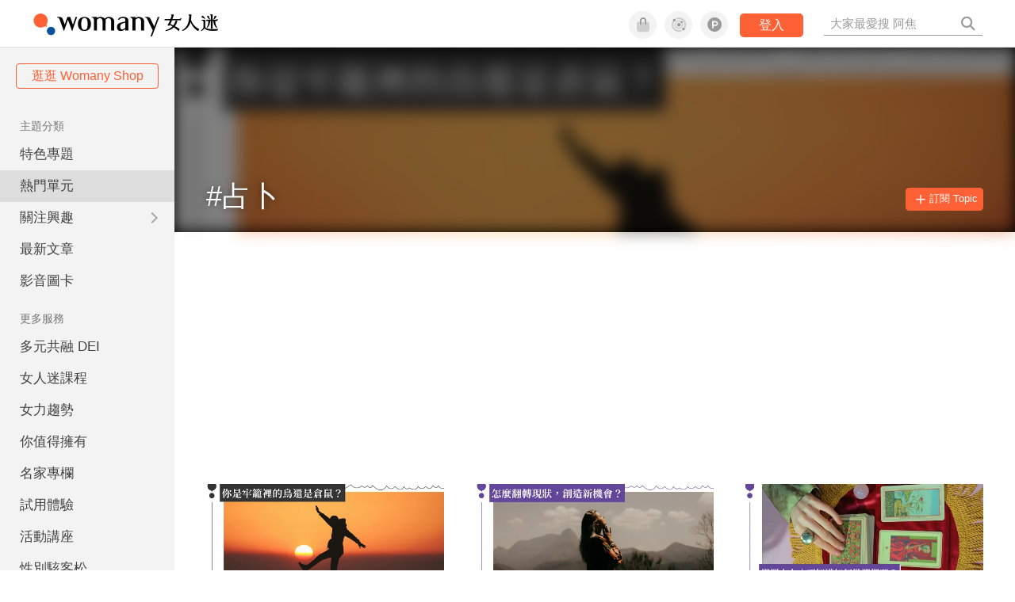

--- FILE ---
content_type: text/html; charset=utf-8
request_url: https://womany.net/topics/-3489?ref=wa-bottom
body_size: 11174
content:

<!DOCTYPE html>
<html lang="zh-tw" prefix="og: http://ogp.me/ns">
<head>
  <meta charset="utf-8">
  <title>占卜｜相關文章｜女人迷 Womany</title>
    <link rel="preconnect"   href="https://js.sentry-cdn.com" crossorigin>
  <link rel="dns-prefetch" href="https://js.sentry-cdn.com">
  <link rel="preconnect"   href="https://browser.sentry-cdn.com" crossorigin>
  <link rel="dns-prefetch" href="https://browser.sentry-cdn.com">
  <link rel="preconnect"   href="https://o225475.ingest.sentry.io" crossorigin>
  <link rel="dns-prefetch" href="https://o225475.ingest.sentry.io">
  <link rel="preconnect"   href="https://cdnjs.cloudflare.com" crossorigin>
  <link rel="dns-prefetch" href="https://cdnjs.cloudflare.com">

<link rel="preconnect"   href="https://knight.womany.net" crossorigin>
<link rel="dns-prefetch" href="https://knight.womany.net">
<link rel="preconnect"   href="https://api.womany.net" crossorigin>
<link rel="dns-prefetch" href="https://api.womany.net">


  <meta name="application-name" content="女人迷 Womany"/>
  <meta name="description" content="共有16篇「占卜」；近期的你也總是感到莫名的煩悶嗎？讓塔羅占卜測驗幫助你更了解內心的壓力源頭，為未來的挑戰找到出口。…">
  <meta name="viewport" content="width=device-width, initial-scale=1.0, maximum-scale=1.0, user-scalable=0">
  <meta name="apple-mobile-web-app-capable" content="yes">
  <meta name="theme-color" content="#333333">
  <meta name="msapplication-TileColor" content="#333333"/>
  <meta name="msapplication-TileImage" content="https://knight.womany.net/images/womany_logo_300x300_n.png"/>
  <meta name="google-site-verification" content="7Blo_lgtnpDMk1_VjM79-jQ1ka2BjJqe3QId2-qYdHo" />
  <meta name="referrer" content="strict-origin-when-cross-origin">
  <meta property="fb:app_id" content="226870747360988"/>
  <meta property="og:site_name" content="女人迷 Womany"/>
  <meta property="og:url" content="https://womany.net/topics/-3489"/>
  <meta property="og:title" content="占卜｜相關文章｜女人迷 Womany"/>
  <meta property="og:description" content="共有16篇「占卜」；近期的你也總是感到莫名的煩悶嗎？讓塔羅占卜測驗幫助你更了解內心的壓力源頭，為未來的挑戰找到出口。…">
  <meta property="og:type" content="article"/>
    <meta property="og:image" name="image" content="http://womany.net/images/default_share_1200x630_n.png" />
    <meta property="og:image:secure_url" content="https://womany.net/images/default_share_1200x630_n.png" />
    <meta property="og:image:width" content="1200" />
    <meta property="og:image:height" content="630" />
    <meta name="twitter:image" content="https://womany.net/images/default_share_1200x630_n.png">
  <meta name="twitter:site" content="@womanyeditor">
  <meta name="twitter:creator" content="@womanyeditor">
  <meta name="twitter:title" content="占卜｜相關文章｜女人迷 Womany">
  <meta name="twitter:description" content="共有16篇「占卜」；近期的你也總是感到莫名的煩悶嗎？讓塔羅占卜測驗幫助你更了解內心的壓力源頭，為未來的挑戰找到出口。…">
  <link rel="apple-touch-icon" href="https://knight.womany.net/images/womany_logo_300x300_n.png">
  <link rel="icon" sizes="16x16" href="/favicon.ico">
  <link rel="icon" sizes="32x32" href="/favicon32.ico">
  <link rel="icon" sizes="300x300" href="https://knight.womany.net/images/womany_logo_300x300_n.png">

    <meta name="twitter:card" content="summary_large_image">


  <link href="https://feeds.feedburner.com/womany" rel="alternate" title="女人迷 womany.net - 全站文章 RSS" type="application/rss+xml" />
  <meta name="csrf-param" content="authenticity_token" />
<meta name="csrf-token" content="SVl9gAavT/th/rvkmob02AyayjZe38EPpUgkSWpfH52Z77zW8aGdmEyQhEnDYJTI49Qw4373l+FryUmnC+UDSA==" />
  <link rel='canonical' href='https://womany.net/topics/-3489' />

  <!--[if lt IE 9]>
  <script src="/javascripts/html5shiv.js"></script>
  <![endif]-->

  <link rel="stylesheet" media="screen" href="//knight.womany.net/packs/css/vender/fontawesome-98913a4c.css" />

  <link rel="stylesheet" media="screen" href="//knight.womany.net/packs/css/general_layout-fb2c3aa1.css" />
    <link rel="stylesheet" media="screen" href="//knight.womany.net/packs/css/general_layout_womany-c824a40a.css" data-subsite="womany" />
    <link rel="stylesheet" media="screen" href="//knight.womany.net/packs/css/general_layout_family-efd2750b.css" data-subsite="family" disabled="disabled" />
    <link rel="stylesheet" media="screen" href="//knight.womany.net/packs/css/general_layout_gender-3ebf99c5.css" data-subsite="gender" disabled="disabled" />
    <link rel="stylesheet" media="screen" href="//knight.womany.net/packs/css/general_layout_hk-f8c82bd8.css" data-subsite="hk" disabled="disabled" />
    <link rel="stylesheet" media="screen" href="//knight.womany.net/packs/css/general_layout_lianhonghong-e29493bd.css" data-subsite="lianhonghong" disabled="disabled" />

    <link rel="stylesheet" media="screen" href="//knight.womany.net/packs/css/articles-wall-5707c817.css" />
  <link rel="stylesheet" media="screen" href="//knight.womany.net/packs/css/tags-b6e18fbf.css" />


  <script type="f9feb1ee952ea7a03c68e0e5-text/javascript">
  window.womany = {
    member_url: "https://member.womany.net",
    api: "https://api.womany.net",
    domain_url: "//womany.net",
    site_suffix: "｜女人迷 Womany",
    default_avatar_url: "//knight.womany.net/images/default_avatar.png",
    interests_list:
      {"女力":{"id":21,"name":"女力","en_name":"empowerment"},"品味":{"id":22,"name":"品味","en_name":"sense"},"視野":{"id":23,"name":"視野","en_name":"vision"},"美力":{"id":24,"name":"美力","en_name":"beauty"},"女權":{"id":17,"name":"女權","en_name":"feminism"},"性別":{"id":11,"name":"性別","en_name":"gender"},"親職":{"id":19,"name":"親職","en_name":"parenthood"},"關係":{"id":20,"name":"關係","en_name":"relationship"},"康健":{"id":25,"name":"康健","en_name":"health"},"多元共融":{"id":28,"name":"多元共融","en_name":"diversity"}}
  };

  (function create_interest_objs(){
    var il = womany.interests_list;
    womany.interests_name = {};
    womany.interests_id = {};
    Object.keys(il).forEach(function(zh_name){
      womany.interests_name[il[zh_name].en_name] = il[zh_name];
      womany.interests_id[il[zh_name].id] = il[zh_name];
    });
  })();
</script>

    <script src="//knight.womany.net/packs/js/wprofile-f7c21a138121831e30d7.js" crossorigin="anonymous" type="f9feb1ee952ea7a03c68e0e5-text/javascript"></script>
<script data-cfasync="false" type="text/javascript">
  window.user_profile = {
    login: false,
    womanyor: false
  };
</script>


    <script data-cfasync="false"
  src="https://browser.sentry-cdn.com/8.30.0/bundle.tracing.min.js"
  integrity="sha384-whi3vRW+DIBqY2lQQ6oghGXbbA0sL5NJxUL6CMC+LRJ0b4A64Qn7/6YhpeR0+3Nq"
  crossorigin="anonymous"
></script>

  <script data-cfasync="false"
    src="https://browser.sentry-cdn.com/8.30.0/captureconsole.min.js"
    integrity="sha384-jXCzUQjBqiEgmKLzF+NxTSHUj2QI1p3bF660dbnRzt+Q0xrZXQtmZ3+lJop40nGT"
    crossorigin="anonymous">
  </script>

<script data-cfasync="false">
  var ignoreErrors = [
    {
      // waypoint
      'ignoreType': 'exception',
      'matchStr': 's:0 rs:4',
      'discardRate': 0.5
    },
    {
      // comscore
      'ignoreType': 'exception',
      'matchStr': 'Unexpected token \'<',
      'discardRate': 0.5
    },
    {
      // facebook
      'ignoreType': 'message',
      'matchStr': 'Error retrieving login status, fetch cancelled',
      'discardRate': 0.5
    },
    {
      'ignoreType': 'breadcrumbs',
      'matchStr': 'sentry.event',
      'discardRate': 0.9
    }
  ];
  var ignoreURLs = [
    'connect.facebook.net',
    'doubleclick.net'
  ];
  ignoreURLs.forEach(function(url) {
    ignoreErrors.push({
      'ignoreType': 'exception',
      'matchStr': url,
      'discardRate': 0.75
    })
  });

  window.Sentry && Sentry.onLoad(function() {
    var matchid = document.cookie.match(/_womany_net_bypass=(\d+)/);
    if (matchid && matchid[1]) Sentry.setUser({'id': matchid[1]});

    Sentry.init({
      dsn: "https://12f4216b73834f4a9bd2a3e38f25e3d9@o225475.ingest.sentry.io/1377235",

        environment: 'production',
        release: 'v5384@',
        sampleRate: 0.5,
        tracesSampleRate: 0.03,
        // replaysSessionSampleRate: 0,
        // replaysOnErrorSampleRate: 0.008,

      integrations: [
        
        Sentry.captureConsoleIntegration({levels: ['error']})
        // array of methods that should be captured, defaults to ['log', 'info', 'warn', 'error', 'debug', 'assert']
      ],

      // Set `tracePropagationTargets` to control for which URLs distributed tracing should be enabled
      tracePropagationTargets: ["localhost", /^https:\/\/api\.womany\.net/, /^https:\/\/womany\.net\/api/],


      beforeSend: function(event, hint) {

        if (event && window.JSON && JSON.stringify && window.Object && Object.keys) {

          // if match ignoreURL discard certain percentage of events
          var matchIgnoreUrl = false;

          ignoreErrors.forEach(function(ignore) {
            if (matchIgnoreUrl) return;

            var type = ignore.ignoreType;
            var matchStr = ignore.matchStr;
            var evstr = JSON.stringify(event[type]);

            if (evstr && evstr.indexOf(matchStr) >= 0) {
              if (Math.random() < ignore.discardRate)
                matchIgnoreUrl = true;
              else
                event.extra.ignoreRule = JSON.stringify(ignore);
            }
          });
          if (matchIgnoreUrl) return null;
        }

        return event;
      }
    });
  });
</script>

    <!--[if lt IE 9]>
  <script src="https://cdnjs.cloudflare.com/ajax/libs/jquery/1.12.4/jquery.min.js" integrity="sha512-jGsMH83oKe9asCpkOVkBnUrDDTp8wl+adkB2D+//JtlxO4SrLoJdhbOysIFQJloQFD+C4Fl1rMsQZF76JjV0eQ==" crossorigin="anonymous"></script>
<![endif]-->
<!--[if gte IE 9]><!-->
  <script src="https://cdnjs.cloudflare.com/ajax/libs/jquery/3.6.0/jquery.min.js" integrity="sha512-894YE6QWD5I59HgZOGReFYm4dnWc1Qt5NtvYSaNcOP+u1T9qYdvdihz0PPSiiqn/+/3e7Jo4EaG7TubfWGUrMQ==" crossorigin="anonymous" type="f9feb1ee952ea7a03c68e0e5-text/javascript"></script>
<!--<![endif]-->


    
<script type="application/ld+json">
{
  "@context": "http://schema.org",
  "@graph": [
  {
    "@type": "WebSite",
    "name": "女人迷 Womany",
    "url": "https://womany.net",
    "image": "https://knight.womany.net/images/womany_logo_300x300_n.png",
    "potentialAction": {
      "@type": "SearchAction",
      "target": "https://womany.net/search?q={search_term_string}",
      "query-input": "required name=search_term_string"
    }
  },
  {
  "@context": "http://schema.org",
  "@type": "Organization",
  "name": "吾思傳媒股份有限公司",
  "alternateName": ["womany.net", "女人迷"],
  "url": "https://womany.net",
  "logo": "https://knight.womany.net/images/womany_logo_300x300_n.png",
  "contactPoint": {
    "@type": "ContactPoint",
    "telephone": "+886-2-2377-5999",
    "email": "客服信箱：sweetservice@womany.net",
    "contactType": "customer service",
    "availableLanguage": "Mandarin"
  },
  "sameAs": [
    "https://feeds.feedburner.com/womany",
    "https://instagram.com/womany",
    "https://page.line.me/?accountId=womanyshoptw",
    "https://t.me/womany_net",
    "https://twitter.com/womany",
    "https://www.facebook.com/womany.net",
    "https://www.linkedin.com/company/womany",
    "https://www.youtube.com/@womanytw",
    "news.google.com/publications/CAAqBwgKMLztgQsw4Y_-Ag"
  ]
}

  ]
}
</script>


</head>

<body data-browser="Chrome" data-browser-version="119" data-browser-lang="" class="b-topics b-show b-5295 s-womany">
  <div class="body">
        

<div id="side-nav" class="init-hide">
  <ul itemscope itemtype="http://www.schema.org/SiteNavigationElement">

    <li class="shop">
      <a class="btn" href="https://shop.womany.net/?ref=s-nav-panel">逛逛 Womany Shop</a>
    </li>

    <li class="Divider Spacer">主題分類</li>


    <li class="m-collections" itemprop="name">
      <meta content="https://womany.net/collections" itemprop="url">
      <a href="https://womany.net/collections?ref=s-nav" title="特色專題">
        特色專題
      </a>
    </li>

    <li class="m-hottopics" itemprop="name" data-start="2019-08-02">
      <meta content="https://womany.net/hottopics" itemprop="url">
      <a href="https://womany.net/hottopics?ref=s-nav" title="熱門單元">
         熱門單元
      </a>
    </li>

    <li class="m-interests" data-start="2019-07-24">
      <meta itemprop="name" content="關注興趣" />
      <meta content="https://womany.net/interests" itemprop="url">
      <a href="https://womany.net/interests?ref=s-nav" title="關注興趣">
         關注興趣
      </a>

      <ul class="m-read-cat">

        <li class="m-empowerment" title="女力職場" itemprop="name">
          <meta content="https://womany.net/interests/empowerment" itemprop="url">
          <a href="https://womany.net/interests/empowerment?ref=s-nav">女力職場</a>
        </li>

        <li class="m-self-leading" title="自我成長" itemprop="name">
          <meta content="https://womany.net/topics/self-leading" itemprop="url">
          <a href="https://womany.net/topics/self-leading?ref=s-nav">自我成長</a>
        </li>

        <li class="m-relationship" title="人際關係" itemprop="name">
          <meta content="https://womany.net/interests/relationship" itemprop="url">
          <a href="https://womany.net/interests/relationship?ref=s-nav">人際關係</a>
        </li>

        <li class="m-sense" title="生活風格" itemprop="name">
          <meta content="https://womany.net/interests/sense" itemprop="url">
          <a href="https://womany.net/interests/sense?ref=s-nav">生活風格</a>
        </li>

        <li class="m-beauty" title="美妝保養" itemprop="name">
          <meta content="https://womany.net/interests/beauty" itemprop="url">
          <a href="https://womany.net/interests/beauty?ref=s-nav">美妝保養</a>
        </li>

        <li class="m-highfashion" title="時尚精品" itemprop="name">
          <meta content="https://womany.net/topics/highfashion" itemprop="url">
          <a href="https://womany.net/topics/highfashion?ref=s-nav">時尚精品</a>
        </li>

        <li class="m-health" title="身體康健" itemprop="name">
          <meta content="https://womany.net/interests/health" itemprop="url">
          <a href="https://womany.net/interests/health?ref=s-nav">身體康健</a>
        </li>

        <li class="m-theme-travel" title="女子旅行" itemprop="name">
          <meta content="https://womany.net/topics/theme-travel" itemprop="url">
          <a href="https://womany.net/topics/theme-travel?ref=s-nav">女子旅行</a>
        </li>

        <li class="m-femme-finance" title="女子理財" itemprop="name">
          <meta content="https://womany.net/topics/femme-finance" itemprop="url">
          <a href="https://womany.net/topics/femme-finance?ref=s-nav">女子理財</a>
        </li>

        <li class="m-diversity" title="多元共融" itemprop="name" data-vars-event-lbl="m-diversity">
          <meta content="https://womany.net/interests/diversity" itemprop="url">
          <a href="https://womany.net/interests/diversity?ref=s-nav">多元共融</a>
        </li>

      </ul>
    </li>

    <li class="m-read" itemprop="name">
      <meta content="https://womany.net/read" itemprop="url">
      <a href="https://womany.net/read?ref=s-nav" title="最新文章">
        最新文章
      </a>
    </li>

    <li class="m-story" itemprop="name">
      <meta content="https://womany.net/story" itemprop="url">
      <a href="https://womany.net/story?ref=s-nav" title="影音圖卡">
        影音圖卡
      </a>
    </li>

    <li class="Divider Spacer">更多服務</li>

    <li class="m-dei" itemprop="name" data-start="2022-05-27">
      <meta content="https://womany.net/dei" itemprop="url">
      <a href="https://womany.net/dei/?ref=s-nav" title="DEI 多元共融">
        多元共融 DEI
      </a>
    </li>

    <li class="m-courses" itemprop="name" data-start="2021-05-07">
      <meta content="https://u.womany.net/" itemprop="url">
      <a href="https://u.womany.net/?ref=s-nav" title="女人迷課程">
        女人迷課程
      </a>
    </li>

    <li class="m-empower" itemprop="name" data-start="2023-05-03">
      <meta content="https://womany.net/empowerment" itemprop="url">
      <a href="https://womany.net/empowerment?ref=s-nav" title="女力是什麼？女人迷女力趨勢">
        女力趨勢
      </a>
    </li>

    <li class="m-timeline" data-start="2018-03-14" itemprop="name">
      <meta content="https://womany.net/timeline" itemprop="url">
      <a href="https://womany.net/timeline?ref=s-nav" title="你值得擁有">
        你值得擁有
      </a>
    </li>

    <li class="m-author" data-start="2016-02-01" itemprop="name">
      <meta content="https://womany.net/top_writers" itemprop="url">
      <a href="https://womany.net/top_writers?ref=s-nav" title="名家專欄">
        名家專欄
      </a>
    </li>

    <li class="m-trials" itemprop="name">
      <meta content="https://womany.net/trials" itemprop="url">
      <a href="https://womany.net/trials?ref=s-nav" title="試用體驗">
        試用體驗
      </a>
    </li>

    <li class="m-events" data-start="2017-09-01" itemprop="name">
      <meta content="https://womany.net/events" itemprop="url">
      <a href="https://womany.net/events?ref=s-nav" title="活動講座">
        活動講座
      </a>
    </li>

    <li class="m-codeforgender" itemprop="name" data-start="2021-05-06">
      <meta content="https://codeforgender.com/events/202103" itemprop="url">
      <a href="https://codeforgender.com/events/202103?ref=s-nav" title="性別駭客松">
        性別駭客松
      </a>
    </li>

    <li class="m-shop" data-start="2018-03-23" itemprop="name">
      <meta content="https://shop.womany.net/" itemprop="url">
      <a href="https://shop.womany.net/?ref=s-nav" title="Womany Shop">
        Womany Shop
      </a>
    </li>

    <li class="m-talk" data-start="2016-03-25" itemprop="name">
      <meta content="https://talk.womany.net/" itemprop="url">
      <a href="https://talk.womany.net/?ref=s-nav" title="熱烈討論">
        熱烈討論
      </a>
    </li>


    <li class="Divider Spacer">吾思品牌</li>

    <li class="m-hk" itemprop="name" data-start="2019-06-05">
      <meta content="https://womany.net/hk" itemprop="url">
      <a href="https://womany.net/hk?ref=s-nav" title="女人迷香港">
        女人迷香港
      </a>
    </li>

    <li class="m-gender" data-start="2019-03-29" itemprop="name">
      <meta content="https://womany.net/genderpower" itemprop="url">
      <a href="https://womany.net/genderpower?ref=s-nav" title="性別力">
        性別力
      </a>
    </li>

    <li class="m-imhome" data-start="2019-05-15" itemprop="name">
      <meta content="https://womany.net/imhome" itemprop="url">
      <a href="https://womany.net/imhome?ref=s-nav" title="回家吧">
        回家吧
      </a>
    </li>

    <li class="m-lianhonghong" itemprop="name">
      <meta content="https://lianhonghong.com/" itemprop="url">
      <a href="https://lianhonghong.com/?ref=s-nav" target="_blank" title="臉紅紅">
        臉紅紅
      </a>
    </li>
  </ul>
</div>


    
      
<header id="w-header">

  <div class="contain clearfix">
    <a id="open-mmenu" href="javascript:void(0);" class="hambergur-btn"><i class="fa fa-bars"></i></a>

    <a class="womany-logo" href="/?ref=header-logo">
      女人迷 Womany
    </a>

    <div class="search">
      <form>
        <input type="text" class="header-search-input" placeholder="" />
      </form>
      <a href="https://womany.net/search" rel="nofollow">&nbsp;<i class="fa fa-search"></i></a>
    </div>

    <div class="social">

      <a class="shop btn-feature" href="https://shop.womany.net?ref=header-icon" target="_blank" title="女人迷商號">
        <i class="fa-fw fad fa-shopping-bag" aria-hidden="true"></i>
      </a>

      <a class="dei btn-feature" href="https://womany.net/dei/?ref=header-icon" target="_blank" title="DEI 多元共融">
        <i class="fa-fw fad fa-solar-system" aria-hidden="true"></i>
      </a>

      <a class="sns btn-feature" href="https://womany.net/community?ref=header-icon" target="_blank" title="追蹤女人迷社群">
        <i class="fa-fw fab fa-product-hunt" aria-hidden="true"></i>
      </a>

      <a class="btn-login" href="/users/auth/womany" data-method="post" rel="nofollow">登入</a>

      <a class="account btn-feature" href="https://womany.net/users/profile?ref=header-icon" rel="nofollow" title="會員設定">
        <i class="fal fa-user-circle" aria-hidden="true"></i>
      </a>

    </div>
  </div>

  <div id="submenu-account">
    <a class="member-articles" href="https://womany.net/member/articles?ref=header-icon" rel="nofollow">我的頁面</a>
    <a rel="nofollow" class="users-following" href="/users/following?ref=header-icon">我的追蹤</a>
    <a rel="nofollow" class="users-profile" href="/users/profile?ref=header-icon">會員設定</a>
    <a rel="nofollow" class="users-logout" href="/users/logout?ref=header-icon">登出</a>
  </div>

</header>




<div id="w-top-shortcut">

  <div id="w-top-nav">
    <ul itemscope itemtype="http://www.schema.org/SiteNavigationElement">

      <li class="m-shuanshuan" itemprop="name">
        <meta content="https://womany.net/shuanshuan" itemprop="url">
        <a class="top-nav-link" data-trackThis="nav_link" href="https://womany.net/shuanshuan?ref=top-nav" title="與軒軒講" target="_blank">
          <i class="fab fa-youtube"></i> 與軒軒講
        </a>
      </li>

      <li class="m-courses" itemprop="name">
        <meta content="https://u.womany.net" itemprop="url">
        <a class="top-nav-link" data-trackThis="nav_link" href="https://u.womany.net?ref=top-nav" title="成長上課" target="_blank">
          <i class="fas fa-chalkboard-teacher"></i> 成長上課
        </a>
      </li>

      <li class="m-shop" itemprop="name">
        <meta content="https://shop.womany.net" itemprop="url">
        <a class="top-nav-link" data-trackThis="nav_link" href="https://shop.womany.net?ref=top-nav" title="日常購物" target="_blank">
          <i class="fas fa-shopping-cart"></i> 日常購物
        </a>
      </li>

      <li class="m-dei" itemprop="name">
        <meta content="https://womany.net/dei" itemprop="url">
        <a class="top-nav-link" data-trackThis="nav_link" href="https://womany.net/dei?ref=top-nav" title="DEI 多元共融" target="_blank">
          <i class="fas fa-solar-system"></i> 學習 DEI
        </a>
      </li>

      <li class="m-collections" itemprop="name">
        <meta content="https://womany.net/collections" itemprop="url">
        <a class="top-nav-link" data-trackThis="nav_link" href="https://womany.net/collections?ref=top-nav" title="讀讀專題" target="_blank">
          <i class="fas fa-sparkles"></i> 讀讀專題
        </a>
      </li>

      <li class="m-read" itemprop="name">
        <meta content="https://womany.net/read" itemprop="url">
        <a class="top-nav-link" data-trackThis="nav_link" href="https://womany.net/read?ref=top-nav" title="最新文章" target="_blank">
          <i class="far fa-newspaper"></i> 最新文章
        </a>
      </li>

      <li class="m-social" itemprop="name">
        <meta content="https://womany.net/community" itemprop="url">
        <a class="top-nav-link" data-trackThis="nav_link" href="https://womany.net/community?ref=top-nav" title="追蹤社群" target="_blank">
          <i class="far fa-chart-network"></i> 追蹤社群
        </a>
      </li>

      <!--
      <li class="m-empowerment" itemprop="name">
        <meta content="https://womany.net/empowerment" itemprop="url">
        <a class="top-nav-link" data-trackThis="nav_link" href="https://womany.net/empowerment/?ref=top-nav" title="女力" target="_blank">
          <i class="fas fa-hands-helping"></i> 女力
        </a>
      </li>

      <li class="m-youtube" itemprop="name">
        <meta content="https://www.youtube.com/@womanytw" itemprop="url">
        <a class="top-nav-link" data-trackThis="nav_link" href="https://www.youtube.com/@womanytw" title="女人迷 YouTube" target="_blank">
          <i class="fab fa-youtube"></i> 影音
        </a>
      </li>

      <li class="m-womany" itemprop="name">
        <meta content="https://womany.net" itemprop="url">
        <a class="switch-site" data-trackThis="nav_switch" data-site="womany" href="https://womany.net/?ref=top-nav" title="切換到女人迷">
          <i class="fak fa-womany"></i> 女人迷
        </a>
      </li>

      <li class="m-gender" itemprop="name">
        <meta content="https://womany.net/genderpower/" itemprop="url">
        <a class="switch-site" data-trackThis="nav_switch" data-site="gender" href="https://womany.net/genderpower/?ref=top-nav" title="切換到性別力">
          <i class="fas fa-star-of-life"></i> 性別力
        </a>
      </li>

      <li class="m-home" itemprop="name">
        <meta content="https://womany.net/imhome/" itemprop="url">
        <a class="switch-site" data-trackThis="nav_switch" data-site="family" href="https://womany.net/imhome/?ref=top-nav" title="切換到回家吧">
          <i class="fak fa-imhome"></i> 回家吧
        </a>
      </li>

      <li class="m-lianhong" itemprop="name">
        <meta content="https://lianhonghong.com" itemprop="url">
        <a class="top-nav-link" data-trackThis="nav_link" href="https://lianhonghong.com/?ref=top-nav" title="臉紅紅" target="_blank">
          <i class="fak fa-lianhong"></i> 臉紅紅
        </a>
      </li>

      <li class="m-talk" itemprop="name">
        <meta content="https://talk.womany.net" itemprop="url">
        <a class="top-nav-link" data-trackThis="nav_link" href="https://talk.womany.net/?ref=top-nav" title="女人迷討論區" target="_blank">
          <i class="fas fa-comments"></i> 討論區
        </a>
      </li>
      -->

    </ul>
  </div>

</div>


    <div id="content-container" class="container">
      <div id="w-main-content">
        

<script type="application/ld+json">
{
  "@context": "http://schema.org",
  "@type": "BreadcrumbList",
  "itemListElement": [
    {
      "@type": "ListItem",
      "position": 1,
      "item": {
        "@id": "https://womany.net",
        "name": "女人迷 Womany"
      }
    }, {
      "@type": "ListItem",
      "position": 2,
      "item": {
        "@id": "https://womany.net/topics",
        "name": "標籤"
      }
    }, {
      "@type": "ListItem",
      "position": 3,
      "item": {
        "@id": "https://womany.net/topics/-3489",
        "name": "占卜"
      }
    }
  ]
}
</script>

 <!-- Schema.org ItemList for google -->

<script type="application/ld+json">
  {"@context":"http://schema.org","@type":"ItemList","itemListElement":[{"@type":"ListItem","position":1,"url":"https://womany.net/read/article/33242"},{"@type":"ListItem","position":2,"url":"https://womany.net/read/article/32975"},{"@type":"ListItem","position":3,"url":"https://womany.net/read/article/32974"},{"@type":"ListItem","position":4,"url":"https://womany.net/read/article/32938"},{"@type":"ListItem","position":5,"url":"https://womany.net/read/article/32871"},{"@type":"ListItem","position":6,"url":"https://womany.net/read/article/28559"},{"@type":"ListItem","position":7,"url":"https://womany.net/read/article/28514"},{"@type":"ListItem","position":8,"url":"https://womany.net/read/article/28087"},{"@type":"ListItem","position":9,"url":"https://womany.net/read/article/28011"},{"@type":"ListItem","position":10,"url":"https://womany.net/read/article/27826"},{"@type":"ListItem","position":11,"url":"https://womany.net/read/article/27445"},{"@type":"ListItem","position":12,"url":"https://womany.net/read/article/27246"},{"@type":"ListItem","position":13,"url":"https://womany.net/read/article/27129"},{"@type":"ListItem","position":14,"url":"https://womany.net/read/article/26995"},{"@type":"ListItem","position":15,"url":"https://womany.net/read/article/26207"},{"@type":"ListItem","position":16,"url":"https://womany.net/read/article/25814"}]}
</script>

<script type="f9feb1ee952ea7a03c68e0e5-text/javascript">
  window.wTagsDat = {
    subscribe_count: "0",
    en_name: "-3489",
    zh_name: "占卜",
    id: "5295",
    curated: false,
    sponsored: false,
    l10n: { loadMore: "載入更多…" }
  };
</script>



<section id="interest-feature" >
  <div class="container">
    <h1 class="title">#占卜</h1>

    <div class="right-pane">
      <span id="subcount" data-i18n="有 %s 人和你一起訂閱…"></span>
    </div>

    <button class="js-subscribe">
      <span class="sub">訂閱 Topic</span>
      <span class="unsub">取消訂閱</span>
    </button>
  </div>
</section>



<section id="interest-topic" class="article-list">
  <div class="container loading">
    <div class="articles"></div>
    <span class="loading-msg">文章載入中⋯ <img src="//knight.womany.net/packs/src/images/loading-animation-61859dae6982ab7f0de1dc803b0ad0aa.gif" alt=""></span>
  </div>
</section>

      </div>

      
        
<footer class="general-footer" id="w-footer">
  <div>

    <p class="slogan">
      嘿，親愛的，女人迷最愛你 <i class="fa fa-heart" aria-hidden="true"></i><br>
      We support and empower you!
    </p>

    <ul class="about">
      <li><a href="https://womany.net/about?ref=g-footer">關於我們</a></li>
      <li><a href="https://womany.net/careers?ref=g-footer">加入我們</a></li>
      <li><a href="https://womany.net/advertising?ref=g-footer" rel="nofollow" target="_blank">廣告合作</a></li>
      <li><a href="https://womany.net/sitemap?ref=g-footer">內容總覽</a></li>
    </ul>

    <ul class="social">
      <li>
        <a href="https://www.youtube.com/@womanytw" target="_blank" title="YouTube">
          <i class="fab fa-youtube" aria-hidden="true"></i><span>YouTube</span>
        </a>
      </li>

      <li>
        <a href="https://www.instagram.com/womany/" target="_blank" title="Instagram">
          <i class="fab fa-instagram" aria-hidden="true"></i><span>Instagram</span>
        </a>
      </li>

      <li>
        <a href="https://liff.line.me/1645278921-kWRPP32q/?accountId=womanyshoptw" target="_blank" title="Line">
          <i class="fab w-icon icon-line-white" aria-hidden="true"></i><span>Line</span>
        </a>
      </li>

      <li>
        <a href="https://www.facebook.com/womany.net" target="_blank" title="女人迷粉絲團">
          <i class="fab fa-facebook-f" aria-hidden="true"></i><span>Facebook</span>
        </a>
      </li>

      <li>
        <a href="https://twitter.com/womany" target="_blank" title="Twitter">
          <i class="fab fa-twitter" aria-hidden="true"></i><span>Twitter</span>
        </a>
      </li>

      <li>
        <a href="https://t.me/womany_net" target="_blank" title="Telegram 頻道">
          <i class="fas fa-paper-plane" aria-hidden="true"></i><span>Telegram</span>
        </a>
      </li>

      <li>
        <a href="https://news.google.com/publications/CAAqBwgKMLztgQsw4Y_-Ag" target="_blank" title="Google News">
          <i class="fab fa-google" aria-hidden="true"></i><span>Google 新聞</span>
        </a>
      </li>

      <li class="rss">
        <a href="https://feeds.feedburner.com/womany" target="_blank" title="訂閱 RSS">
          <i class="fa fa-rss" aria-hidden="true"></i><span>RSS</span>
        </a>
      </li>
    </ul>

    <div class="copyright">
      <ul>
        <li>吾思傳媒股份有限公司 / 統一編號 53099678</li>
        <li><a href="https://womany.net/terms?ref=g-footer">貼心隱私權與服務條款</a></li>
        <li>法律顧問：立勤國際法律事務所黃沛聲律師</li>
        <li><a href="mailto:sweetservice@womany.net">客服信箱：sweetservice@womany.net</a></li>
        <li><a href="mailto:news@womany.net">如果你有新聞稿歡迎寄至：news@womany.net</a></li>
      </ul>
      <span class='year'>&copy; 2026 womany.net</span>
    </div>

  </div>
</footer>

    </div>
  </div>

  <script type="f9feb1ee952ea7a03c68e0e5-text/javascript">
    window.fbLoaded = jQuery.Deferred();  // https://stackoverflow.com/a/42324312 fb deferred callback
  </script>

  <script src="//knight.womany.net/packs/js/general_layout-05d9838ceb944772b4ef.js" crossorigin="anonymous" type="f9feb1ee952ea7a03c68e0e5-text/javascript"></script>
    <script src="//knight.womany.net/packs/js/tags-f4b5a44166b40113ff4b.js" crossorigin="anonymous" type="f9feb1ee952ea7a03c68e0e5-text/javascript"></script>
  <!-- for adsense auto-ads -->
  <script async src="https://pagead2.googlesyndication.com/pagead/js/adsbygoogle.js?client=ca-pub-0432342388581356" crossorigin="anonymous" type="f9feb1ee952ea7a03c68e0e5-text/javascript"></script>


    <script type="f9feb1ee952ea7a03c68e0e5-text/javascript">
  window.fbAsyncInit = function() {
    FB.init({
      appId            : 226870747360988,
      status           : true, // check login status
      autoLogAppEvents : true,
      cookie           : true,
      xfbml            : false, // disable init and search XFBML to faster page loading
      version          : 'v2.12'
    });

    if (location.protocol && location.protocol == "https:")
      FB.getLoginStatus(function(){ if (window.fbLoaded) window.fbLoaded.resolve(); });
    // window.fbLoaded.done(function () { alert('FB initialized'); });
  };

  (function(d, s, id){
    var js, fjs = d.getElementsByTagName(s)[0];
    if (d.getElementById(id)) {return;}
    js = d.createElement(s); js.id = id;
    js.src = "https://connect.facebook.net/zh_TW/sdk.js";
    fjs.parentNode.insertBefore(js, fjs);
  }(document, 'script', 'facebook-jssdk'));
</script>


        <!-- Begin comScore Tag -->
  <script type="f9feb1ee952ea7a03c68e0e5-text/javascript">
    var _comscore = _comscore || [];
    _comscore.push({ c1: "2", c2: "27118713", options: { enableFirstPartyCookie: true }});
    (function() {
      var s = document.createElement("script"), el = document.getElementsByTagName("script")[0]; s.async = true;
      s.src = "https://sb.scorecardresearch.com/cs/27118713/beacon.js";
      el.parentNode.insertBefore(s, el);
    })();
  </script>
  <noscript>
    <img src="https://sb.scorecardresearch.com/p?c1=2&c2=27118713&cv=4.4.0&cj=1">
  </noscript>
  <!-- End comScore Tag -->


      
<!-- GA4 & AdWords -->


<script async src="https://www.googletagmanager.com/gtag/js?id=AW-1001780063" type="f9feb1ee952ea7a03c68e0e5-text/javascript"></script>
<script type="f9feb1ee952ea7a03c68e0e5-text/javascript">
  window.dataLayer = window.dataLayer || [];
  function gtag(){dataLayer.push(arguments);}
  gtag('js', new Date());

  var userId = '';
  var uidCookie = document.cookie.match(/_womany_net_bypass=([0-9]+);/);
  if (uidCookie && uidCookie[1]) userId = uidCookie[1];

  try {
    wProfile.ready(function(user_profile) {
      if (user_profile.login && user_profile.womanyor)
        gtag('set', 'traffic_type', 'internal');
    })
  } catch (error) {
    console.error('ga_without: get wprofile', error);
  }

  var gtagDat = { 'content_group': 'html_general_topics_show' };
  if (userId) gtagDat['user_id'] = userId;

  gtag('config', 'G-RMQE8FQW44', gtagDat);   
  
  gtag('config', 'AW-1001780063');  
  gtag('config', 'AW-10930225812'); 
  gtag('config', 'AW-11160936854'); 
</script>

<!-- mixpanel -->
<script type="f9feb1ee952ea7a03c68e0e5-text/javascript">
  (function(f,b){if(!b.__SV){var e,g,i,h;window.mixpanel=b;b._i=[];b.init=function(e,f,c){function g(a,d){var b=d.split(".");2==b.length&&(a=a[b[0]],d=b[1]);a[d]=function(){a.push([d].concat(Array.prototype.slice.call(arguments,0)))}}var a=b;"undefined"!==typeof c?a=b[c]=[]:c="mixpanel";a.people=a.people||[];a.toString=function(a){var d="mixpanel";"mixpanel"!==c&&(d+="."+c);a||(d+=" (stub)");return d};a.people.toString=function(){return a.toString(1)+".people (stub)"};i="disable time_event track track_pageview track_links track_forms track_with_groups add_group set_group remove_group register register_once alias unregister identify name_tag set_config reset opt_in_tracking opt_out_tracking has_opted_in_tracking has_opted_out_tracking clear_opt_in_out_tracking start_batch_senders people.set people.set_once people.unset people.increment people.append people.union people.track_charge people.clear_charges people.delete_user people.remove".split(" ");
  for(h=0;h<i.length;h++)g(a,i[h]);var j="set set_once union unset remove delete".split(" ");a.get_group=function(){function b(c){d[c]=function(){call2_args=arguments;call2=[c].concat(Array.prototype.slice.call(call2_args,0));a.push([e,call2])}}for(var d={},e=["get_group"].concat(Array.prototype.slice.call(arguments,0)),c=0;c<j.length;c++)b(j[c]);return d};b._i.push([e,f,c])};b.__SV=1.2;e=f.createElement("script");e.type="text/javascript";e.async=!0;e.src="undefined"!==typeof MIXPANEL_CUSTOM_LIB_URL?
  MIXPANEL_CUSTOM_LIB_URL:"file:"===f.location.protocol&&"//cdn.mxpnl.com/libs/mixpanel-2-latest.min.js".match(/^\/\//)?"https://cdn.mxpnl.com/libs/mixpanel-2-latest.min.js":"//cdn.mxpnl.com/libs/mixpanel-2-latest.min.js";g=f.getElementsByTagName("script")[0];g.parentNode.insertBefore(e,g)}})(document,window.mixpanel||[]);

  var memberStatus = 'Non-member';
  var userId = 'non_member_' + Math.random().toString(36).substr(2, 5) + '_' + Math.random().toString(36).substr(2, 5); // random string

  var uidCookie = document.cookie.match(/_womany_net_bypass=([0-9]+);/);
  if (uidCookie && uidCookie[1]) {
    userId = uidCookie[1];
    memberStatus = 'Member';
  }

    mixpanel.init('c0ea07bef248a40c47fbcf4e3778c03d');
  mixpanel.identify(userId)
  mixpanel.people.set({ 'member_status': memberStatus });
</script>

<!-- events: polyfill for ga() & also send event to mixpanel -->
<script type="f9feb1ee952ea7a03c68e0e5-text/javascript">
  window.ga = function() {
    var paras = arguments;

    // events
    if (paras[0] != 'send' || paras[1] != 'event') return;
    if (paras[2] !== 'website-tracking') return;  // FIXME: deal with other type of event

    var event_name = 'Website Tracking';
    var ev = {};
    if (paras[3]) ev['event_category'] = paras[3];
    if (paras[4]) ev['event_label'] = paras[4];

    // according to https://support.google.com/analytics/answer/11986666#bounce_rate
    // we don't have "interactions" in GA4. The interaction rate is sessions longer than 10s and had conversions or browsing.
    /*
    if (paras[5] && paras[5]['nonInteraction'] == 1)
        ev['non_interaction']  = true;
    */

    // support callback function https://stackoverflow.com/a/74755215
    if (paras[5] && paras[5]['hitCallback'] && (typeof paras[5]['hitCallback'] == 'function'))
      ev['event_callback']  = paras[5]['hitCallback'];

    ev['send_to'] = ['G-RMQE8FQW44'];
    
    gtag('event', event_name, ev);

    // send to Mixpanel
    if (window.mixpanel) {
      mixpanel.track(
        event_name,
        {
          'Event Category': ev['event_category'],
          'Event Label': ev['event_label']
        }
      );
    }
  }
</script>


      <script type="f9feb1ee952ea7a03c68e0e5-text/javascript">
          // if (window.ga) ga('send', 'pageview');
          if (window.mixpanel) mixpanel.track_pageview();
      </script>

        <!-- Facebook Pixel Code -->
  <script type="f9feb1ee952ea7a03c68e0e5-text/javascript">
    var exid = wProfile.profile.login && wProfile.profile.id;
    if (!exid) exid = (document.cookie.match('(^|; )' + 'ws' + '=([^;]*)')||0)[2] || null;

    !function(f,b,e,v,n,t,s)
    {if(f.fbq)return;n=f.fbq=function(){n.callMethod?
    n.callMethod.apply(n,arguments):n.queue.push(arguments)};
    if(!f._fbq)f._fbq=n;n.push=n;n.loaded=!0;n.version='2.0';
    n.queue=[];t=b.createElement(e);t.async=!0;
    t.src=v;s=b.getElementsByTagName(e)[0];
    s.parentNode.insertBefore(t,s)}(window, document,'script',
    'https://connect.facebook.net/en_US/fbevents.js');

    fbq('init', '858035854323051', { external_id: exid });  // 
    fbq('init', '6195334330495719');  // 
    fbq('track', 'PageView');
  </script>
  <noscript><img height="1" width="1" style="display:none"
    src="https://www.facebook.com/tr?id=858035854323051&ev=PageView&noscript=1"
  /></noscript>
  <!-- End Facebook Pixel Code -->


  

  

  

<script src="/cdn-cgi/scripts/7d0fa10a/cloudflare-static/rocket-loader.min.js" data-cf-settings="f9feb1ee952ea7a03c68e0e5-|49" defer></script><script defer src="https://static.cloudflareinsights.com/beacon.min.js/vcd15cbe7772f49c399c6a5babf22c1241717689176015" integrity="sha512-ZpsOmlRQV6y907TI0dKBHq9Md29nnaEIPlkf84rnaERnq6zvWvPUqr2ft8M1aS28oN72PdrCzSjY4U6VaAw1EQ==" data-cf-beacon='{"rayId":"9bf8e97ecf87bdc9","version":"2025.9.1","serverTiming":{"name":{"cfExtPri":true,"cfEdge":true,"cfOrigin":true,"cfL4":true,"cfSpeedBrain":true,"cfCacheStatus":true}},"token":"d245a0a84eaa43deb79b6e269041977e","b":1}' crossorigin="anonymous"></script>
</body>
</html>


--- FILE ---
content_type: text/html; charset=utf-8
request_url: https://www.google.com/recaptcha/api2/aframe
body_size: 149
content:
<!DOCTYPE HTML><html><head><meta http-equiv="content-type" content="text/html; charset=UTF-8"></head><body><script nonce="1Rc_hiGAVRyErRz3ZhSJ0w">/** Anti-fraud and anti-abuse applications only. See google.com/recaptcha */ try{var clients={'sodar':'https://pagead2.googlesyndication.com/pagead/sodar?'};window.addEventListener("message",function(a){try{if(a.source===window.parent){var b=JSON.parse(a.data);var c=clients[b['id']];if(c){var d=document.createElement('img');d.src=c+b['params']+'&rc='+(localStorage.getItem("rc::a")?sessionStorage.getItem("rc::b"):"");window.document.body.appendChild(d);sessionStorage.setItem("rc::e",parseInt(sessionStorage.getItem("rc::e")||0)+1);localStorage.setItem("rc::h",'1768684995568');}}}catch(b){}});window.parent.postMessage("_grecaptcha_ready", "*");}catch(b){}</script></body></html>

--- FILE ---
content_type: text/css
request_url: https://knight.womany.net/packs/css/articles-wall-5707c817.css
body_size: 1947
content:
.tooltip{display:block;font-size:11px;line-height:1.4;opacity:0;position:absolute;visibility:visible;z-index:1030}.tooltip.in{opacity:.8}.tooltip.top{margin-top:-3px;padding:5px 0}.tooltip.right{margin-left:3px;padding:0 5px}.tooltip.bottom{margin-top:3px;padding:5px 0}.tooltip.left{margin-left:-3px;padding:0 5px}.tooltip-inner{background-color:#000;border-radius:4px;color:#fff;max-width:200px;padding:8px;text-align:center;text-decoration:none}.tooltip-arrow{border-color:transparent;border-style:solid;height:0;position:absolute;width:0}.tooltip.top .tooltip-arrow{border-top-color:#000;border-width:5px 5px 0;bottom:0;left:50%;margin-left:-5px}.tooltip.right .tooltip-arrow{border-right-color:#000;border-width:5px 5px 5px 0;left:0;margin-top:-5px;top:50%}.tooltip.left .tooltip-arrow{border-left-color:#000;border-width:5px 0 5px 5px;margin-top:-5px;right:0;top:50%}.tooltip.bottom .tooltip-arrow{border-bottom-color:#000;border-width:0 5px 5px;left:50%;margin-left:-5px;top:0}.modal{background:rgba(88,88,88,.3);width:600px;border:0;border-radius:10px;overflow:visible;box-shadow:none}.modal.darken-style{background:hsla(0,0%,100%,.3);left:50%}.modal .padding{padding:15px}.modal .header{border-bottom:1px solid #eee}.modal .header>.padding{padding:15px}.modal .header>.padding .title{font-size:18px;font-weight:700}.modal-backdrop{background-color:#fff}.modal.fade{top:-100%}.btn-black-small{background:#333;text-align:center;color:#fff;cursor:pointer;display:inline-block;padding:5px 10px}@media (hover:hover){.btn-black-small:hover{color:#fff}}#limit-18-modal{width:450px;margin-left:-225px}#limit-18-modal .modal-body{max-height:550px}#limit-18-modal .modal-body p{text-align:center;color:#888}#limit-18-modal .modal-body .limit-18-action{padding:10px 30px 30px}.btn-red-small,.btn-white-small{border-radius:2px;border-style:solid;border-width:1px 1px 5px;box-shadow:0 2px 8px rgba(0,0,0,.4);cursor:pointer;display:inline-block;font-size:12px;margin:0 -1px 4px 0;padding:5px 10px;position:relative;text-align:center;text-shadow:0 -1px 0 rgba(0,0,0,.25)}@media (hover:hover){.btn-red-small:hover,.btn-white-small:hover{box-shadow:0 3px 10px rgba(0,0,0,.5);margin-top:1px;text-decoration:none}}.btn-red-small:active,.btn-white-small:active{box-shadow:0 3px 10px rgba(0,0,0,.6);color:#fff;margin-top:2px;text-decoration:none}.btn-red-small:active:after,.btn-red-small:active:before,.btn-white-small:active:after,.btn-white-small:active:before{left:0;position:absolute;width:100%}.btn-red-small:active:before,.btn-white-small:active:before{content:"";height:5px;top:-5px}.btn-red-small:active:after,.btn-white-small:active:after{bottom:8px;content:"";height:2px}.btn-white-small{background:linear-gradient(180deg,#eee 1%,#eee 97%,hsla(0,0%,100%,.3) 0,hsla(0,0%,100%,.3)) #eee;border-color:#bbb #bbb #ddd;color:#444!important}@media (hover:hover){.btn-white-small:hover{border-bottom:4px solid #ddd}}.btn-white-small:active{border-bottom:3px solid #ddd}.btn-red-small{background:linear-gradient(180deg,#dd0012 1%,#dd0012 97%,hsla(0,0%,100%,.3) 0,hsla(0,0%,100%,.3)) #dd0012;border-color:#b31d0f;color:#fff!important}@media (hover:hover){.btn-red-small:hover{border-bottom:4px solid #b31d0f}}.btn-red-small:active{border-bottom:3px solid #b31d0f}#w-main-content .article-list .more-button:after,#w-main-content>section .container:after{content:"";display:table;clear:both}body{color:#666;font-family:PingFang TC,Heiti TC,Noto Sans TC,Noto Sans CJK TC,Source Han Sans TC,Verdana,Helvetica,Microsoft JhengHei,sans-serif;font-size:18px;margin:0}html[lang=zh-cn] body{font-family:PingFang SC,Heiti SC,Noto Sans CJK SC,Noto Sans SC,Source Han Sans SC,Verdana,Helvetica,Microsoft YaHei,sans-serif}body.b-topics.b-show #w-main-content .article-list .article-block .context .author,body.b-topics.b-show #w-main-content .article-list .article-block .context time{display:none}body.b-topics.b-show #w-main-content .article-list .article-block .context h2{font-size:1.2em}*{box-sizing:border-box}h1,h2,h3,h4,h5,h6{font-size:1em;font-weight:700}h1,h2,h3,h4,h5,h6,p{line-height:1em;margin:0}a{color:#666;text-decoration:none}a h1,a h2,a h3,a h4,a h5,a h6{color:#333}@media screen and (max-width:767px){.hideMobile{display:none}}.js-subscribe{cursor:pointer;text-align:center}.js-subscribe .sub{display:inline}.js-subscribe .sub:before{content:"＋";font-size:1.75em;position:relative;top:-1px;vertical-align:bottom}.js-subscribe.subscribed .sub,.js-subscribe .unsub{display:none}.js-subscribe.subscribed .unsub{display:inline}#content-container{background:#fff;margin:0 auto;width:100%}#w-main-content{margin:0 auto;max-width:100%}#w-main-content>section .container{margin:0 auto;position:relative;width:980px}#w-main-content>section .container>.loading-msg{clear:both;color:#888;text-align:center;margin-top:30px;margin-bottom:560px;display:none}@media (max-width:635px){#w-main-content>section .container>.loading-msg{margin-bottom:440px}}#w-main-content>section .container>.loading-msg img{height:1.5em;vertical-align:top}#w-main-content>section .container.loading>.loading-msg{display:block}#w-main-content>section .container.loading .more-button{display:none}@media (max-width:980px){#w-main-content>section .container{max-width:635px;width:auto}}@media (max-width:635px){#w-main-content>section .container{max-width:300px}}#w-main-content .article-list{background-color:#f6f6f6;padding:1em 0}#w-main-content .article-list ul.tags{font-size:0;margin:8px 0 16px;text-align:center}#w-main-content .article-list ul.tags li{display:inline-block;font-size:16px;margin:0 .1em}#w-main-content .article-list ul.tags li .tag{background-color:#d6d6d6;color:#666;cursor:pointer;display:inline-block;padding:.4em 1em;margin:0 .1em .5em;border-radius:.3em}@media (hover:hover){#w-main-content .article-list ul.tags li .tag:hover{background-color:#e40012;color:#fff}}#w-main-content .article-list ul.tags li .tag.active{background-color:#e40012;color:#fff}#w-main-content .article-list ul.tags li .partner{font-size:.8em;background-color:#a8a8a8;color:#eaeaea;display:inline-block;left:4px;line-height:.9em;padding:.2em .3em;border-radius:.6em;top:-1px;position:relative}@media (hover:hover){#w-main-content .article-list ul.tags li:hover .partner{background-color:#b1000e;color:#fff}}#w-main-content .article-list ul.tags li.active .partner{background-color:#b1000e;color:#fff}.pageScrollDowned #w-main-content .article-list ul.tags-fixed{visibility:hidden}#w-main-content .article-list ul.tags-float{background:hsla(0,0%,96.5%,.9);display:none;margin-top:0;padding-top:8px;position:fixed;top:60px}.pageScrollDowned #w-main-content .article-list ul.tags-float{display:block}#w-main-content .article-list .more-button{clear:both;margin-top:30px;text-align:center}@media (max-width:480px){#w-main-content .article-list .more-button{margin-top:1em}}#w-main-content .article-list .more-button button{background-color:#d6d6d6;color:#666;cursor:pointer;display:inline-block;padding:.4em 1em;border:none;border-radius:.5em;font-size:1.1em;margin:0 auto;max-width:480px;width:100%}@media (hover:hover){#w-main-content .article-list .more-button button:hover{background-color:#e40012;color:#fff}}#w-main-content .article-list .more-button button.active{background-color:#e40012;color:#fff}@media (max-width:480px){#w-main-content .article-list .more-button button{border-radius:0}}#w-main-content .article-list .article-block{background-color:#fff;min-width:300px;display:inline-block;font-size:18px;height:250px;overflow:hidden;position:relative;width:300px;float:left;margin:0 35px 30px 0;text-decoration:none}@media (hover:hover){#w-main-content .article-list .article-block:hover{text-decoration:none}}#w-main-content .article-list .article-block h2{font-size:1em;font-weight:700;line-height:1em;margin:0}@media (hover:hover){#w-main-content .article-list .article-block:hover{box-shadow:0 0 6px rgba(0,0,0,.33)}}#w-main-content .article-list .article-block:focus{box-shadow:0 0 6px rgba(0,0,0,.33)}#w-main-content .article-list .article-block .image{background-position:50%;background-size:cover;display:block;height:157.5px}#w-main-content .article-list .article-block .context{display:block;font-size:.85em;height:100px;overflow:hidden;padding:0 .75em}#w-main-content .article-list .article-block .context h2{color:#333;display:table-cell;font-weight:400;height:3em;line-height:1.5em;padding:5px 0 1px;vertical-align:middle}#w-main-content .article-list .article-block .context p{line-height:1.5em;margin-top:.25em;max-height:3em;overflow:hidden}#w-main-content .article-list .article-block .context .author{color:#999;display:block;font-size:.95em;margin-bottom:.1em}#w-main-content .article-list .article-block .context time{color:#bfbfbf;display:block;font-size:.75em;margin-top:-1px}#w-main-content .article-list .article-block .context .sponsor{color:#bfbfbf;font-size:.85em;right:10px;bottom:10px;position:absolute;line-height:1em}#w-main-content .article-list .article-block .favorite{position:absolute;top:120px;right:0;background-color:#f7f7f7;background:hsla(0,0%,96.9%,.67);color:grey;border-radius:1em 0 0 1em;font-size:.6em;padding:.15em .5em .1em .6em}#w-main-content .article-list .article-block .favorite i{margin-right:.2em}#w-main-content .article-list .article-block .favorite span{margin-left:.4em}#w-main-content .article-list .article-block .favorite .active{color:#e62222}@media (max-width:980px){#w-main-content .article-list .article-block:nth-child(odd){margin-right:35px}}@media (max-width:635px){#w-main-content .article-list .article-block{width:48%}#w-main-content .article-list .article-block:nth-of-type(odd){margin-right:4%}}@media (max-width:980px){#w-main-content .article-list .article-block:nth-of-type(2n){margin-right:0}}@media (min-width:981px){#w-main-content .article-list .article-block{margin-right:40px}#w-main-content .article-list .article-block:nth-of-type(3n){margin-right:0}}

--- FILE ---
content_type: image/svg+xml
request_url: https://knight.womany.net/packs/src/images/home/icon_line_white-9e346d14903b9c8836f9e63d9a9ffaa6.svg
body_size: 183
content:
<svg xmlns="http://www.w3.org/2000/svg" viewBox="0 0 124.09 118.23">
	<style>
    g#green { fill: #39AE36; }
    g#white { fill: white; }
    g#grey { fill: #333; }
	</style>

  <g id="white">
    <path d="M124.09,50.34C124.09,22.59,96.25,0,62,0S0,22.59,0,50.34C0,75.23,22.07,96.08,51.89,100c2,0.43,4.77,1.34,5.46,3.06,0.62,1.57.41,4,.2,5.61,0,0-.72,4.38-0.88,5.32-0.27,1.57-1.25,6.13,5.37,3.34s35.73-21,48.75-36h0C119.78,71.47,124.09,61.46,124.09,50.34ZM37.75,66.86H25.43a3.26,3.26,0,0,1-3.26-3.26V39a3.25,3.25,0,1,1,6.51,0v21.4h9.07A3.25,3.25,0,0,1,37.75,66.86ZM50.51,63.6a3.25,3.25,0,1,1-6.51,0V39a3.25,3.25,0,1,1,6.51,0V63.6Zm29.67,0a3.25,3.25,0,0,1-5.86,2L61.69,48.36V63.6a3.25,3.25,0,1,1-6.5,0V39a3.25,3.25,0,0,1,2.22-3.09,3.32,3.32,0,0,1,1-.17A3.27,3.27,0,0,1,61,37L73.67,54.21V39a3.25,3.25,0,1,1,6.51,0V63.6ZM100.13,48a3.25,3.25,0,1,1,0,6.5H91.05v5.82h9.07a3.25,3.25,0,1,1,0,6.51H87.8a3.26,3.26,0,0,1-3.25-3.26V51.29h0V39h0A3.26,3.26,0,0,1,87.8,35.7h12.33a3.25,3.25,0,0,1,0,6.51H91.05V48h9.07Z"/>
  </g>
</svg>
